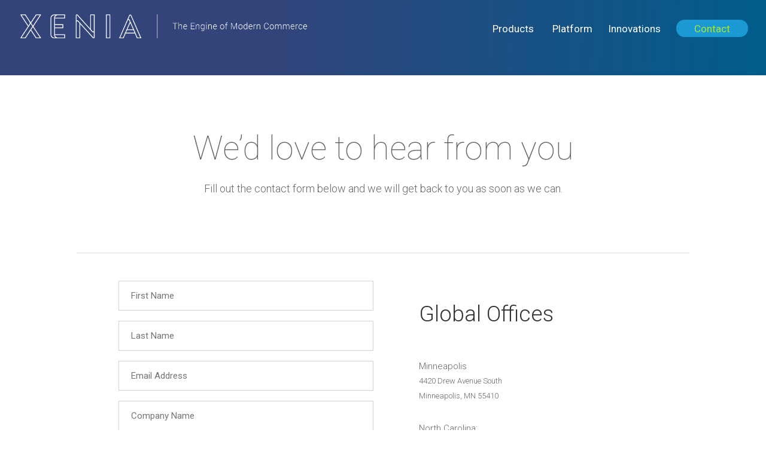

--- FILE ---
content_type: text/html; charset=UTF-8
request_url: https://xeniaretail.com/contact/
body_size: 11346
content:
<!DOCTYPE html>
<html lang="en" prefix="og: http://ogp.me/ns#">
<head>
	<meta charset="UTF-8" />
<meta http-equiv="X-UA-Compatible" content="IE=edge">
	<link rel="pingback" href="https://xeniaretail.com/xmlrpc.php" />

	<script type="text/javascript">
		document.documentElement.className = 'js';
	</script>

	<script>var et_site_url='https://xeniaretail.com';var et_post_id='1335';function et_core_page_resource_fallback(a,b){"undefined"===typeof b&&(b=a.sheet.cssRules&&0===a.sheet.cssRules.length);b&&(a.onerror=null,a.onload=null,a.href?a.href=et_site_url+"/?et_core_page_resource="+a.id+et_post_id:a.src&&(a.src=et_site_url+"/?et_core_page_resource="+a.id+et_post_id))}
</script><title>Contact - Xenia Retail</title>

<!-- This site is optimized with the Yoast SEO plugin v9.7 - https://yoast.com/wordpress/plugins/seo/ -->
<link rel="canonical" href="https://xeniaretail.com/contact/" />
<meta property="og:locale" content="en_US" />
<meta property="og:type" content="article" />
<meta property="og:title" content="Contact - Xenia Retail" />
<meta property="og:url" content="https://xeniaretail.com/contact/" />
<meta property="og:site_name" content="Xenia Retail" />
<meta property="og:image" content="https://xeniaretail.com/wp-content/uploads/2018/03/social-linkedin-1.png" />
<meta property="og:image:secure_url" content="https://xeniaretail.com/wp-content/uploads/2018/03/social-linkedin-1.png" />
<meta name="twitter:card" content="summary" />
<meta name="twitter:title" content="Contact - Xenia Retail" />
<meta name="twitter:image" content="https://xeniaretail.com/wp-content/uploads/2018/03/social-linkedin-1.png" />
<!-- / Yoast SEO plugin. -->

<link rel='dns-prefetch' href='//fonts.googleapis.com' />
<link rel="alternate" type="application/rss+xml" title="Xenia Retail &raquo; Feed" href="https://xeniaretail.com/feed/" />
<link rel="alternate" type="application/rss+xml" title="Xenia Retail &raquo; Comments Feed" href="https://xeniaretail.com/comments/feed/" />
<meta content="Divi v.4.4.4" name="generator"/><style type="text/css">
img.wp-smiley,
img.emoji {
	display: inline !important;
	border: none !important;
	box-shadow: none !important;
	height: 1em !important;
	width: 1em !important;
	margin: 0 .07em !important;
	vertical-align: -0.1em !important;
	background: none !important;
	padding: 0 !important;
}
</style>
	<link rel='stylesheet' id='wp-block-library-css'  href='https://xeniaretail.com/wp-includes/css/dist/block-library/style.min.css?ver=5.4.16' type='text/css' media='all' />
<link rel='stylesheet' id='font-awesome-css'  href='https://xeniaretail.com/wp-content/plugins/contact-widgets/assets/css/font-awesome.min.css?ver=4.7.0' type='text/css' media='all' />
<link rel='stylesheet' id='wp-video-popup-css'  href='https://xeniaretail.com/wp-content/plugins/responsive-youtube-vimeo-popup/assets/css/wp-video-popup.css?ver=2.7' type='text/css' media='all' />
<link rel='stylesheet' id='divi-style-css'  href='https://xeniaretail.com/wp-content/themes/Divi/style.css?ver=4.4.4' type='text/css' media='all' />
<link rel='stylesheet' id='et-builder-googlefonts-cached-css'  href='https://fonts.googleapis.com/css?family=Roboto%3A100%2C100italic%2C300%2C300italic%2Cregular%2Citalic%2C500%2C500italic%2C700%2C700italic%2C900%2C900italic&#038;ver=5.4.16#038;subset=cyrillic,greek,vietnamese,latin,greek-ext,latin-ext,cyrillic-ext' type='text/css' media='all' />
<link rel='stylesheet' id='gforms_reset_css-css'  href='https://xeniaretail.com/wp-content/plugins/gravityforms/css/formreset.min.css?ver=2.1.3' type='text/css' media='all' />
<link rel='stylesheet' id='gforms_formsmain_css-css'  href='https://xeniaretail.com/wp-content/plugins/gravityforms/css/formsmain.min.css?ver=2.1.3' type='text/css' media='all' />
<link rel='stylesheet' id='gforms_ready_class_css-css'  href='https://xeniaretail.com/wp-content/plugins/gravityforms/css/readyclass.min.css?ver=2.1.3' type='text/css' media='all' />
<link rel='stylesheet' id='gforms_browsers_css-css'  href='https://xeniaretail.com/wp-content/plugins/gravityforms/css/browsers.min.css?ver=2.1.3' type='text/css' media='all' />
<link rel='stylesheet' id='dashicons-css'  href='https://xeniaretail.com/wp-includes/css/dashicons.min.css?ver=5.4.16' type='text/css' media='all' />
<script>if (document.location.protocol != "https:") {document.location = document.URL.replace(/^http:/i, "https:");}</script><script type='text/javascript' src='https://xeniaretail.com/wp-includes/js/jquery/jquery.js?ver=1.12.4-wp'></script>
<script type='text/javascript' src='https://xeniaretail.com/wp-includes/js/jquery/jquery-migrate.min.js?ver=1.4.1'></script>
<script type='text/javascript' src='https://xeniaretail.com/wp-content/themes/Divi/core/admin/js/es6-promise.auto.min.js?ver=5.4.16'></script>
<script type='text/javascript'>
/* <![CDATA[ */
var et_core_api_spam_recaptcha = {"site_key":"","page_action":{"action":"contact"}};
/* ]]> */
</script>
<script type='text/javascript' src='https://xeniaretail.com/wp-content/themes/Divi/core/admin/js/recaptcha.js?ver=5.4.16'></script>
<script type='text/javascript' src='https://xeniaretail.com/wp-content/plugins/gravityforms/js/jquery.maskedinput.min.js?ver=2.1.3'></script>
<script type='text/javascript' src='https://xeniaretail.com/wp-content/plugins/gravityforms/js/placeholders.jquery.min.js?ver=2.1.3'></script>
<link rel='https://api.w.org/' href='https://xeniaretail.com/wp-json/' />
<link rel="EditURI" type="application/rsd+xml" title="RSD" href="https://xeniaretail.com/xmlrpc.php?rsd" />
<link rel="wlwmanifest" type="application/wlwmanifest+xml" href="https://xeniaretail.com/wp-includes/wlwmanifest.xml" /> 
<meta name="generator" content="WordPress 5.4.16" />
<link rel='shortlink' href='https://xeniaretail.com/?p=1335' />
<link rel="alternate" type="application/json+oembed" href="https://xeniaretail.com/wp-json/oembed/1.0/embed?url=https%3A%2F%2Fxeniaretail.com%2Fcontact%2F" />
<link rel="alternate" type="text/xml+oembed" href="https://xeniaretail.com/wp-json/oembed/1.0/embed?url=https%3A%2F%2Fxeniaretail.com%2Fcontact%2F&#038;format=xml" />
<meta name="viewport" content="width=device-width, initial-scale=1.0, maximum-scale=1.0, user-scalable=0" /><link rel="shortcut icon" href="https://xeniaretail.com/wp-content/uploads/2016/12/XeniaRetail-1.png" /><script type="text/javascript">
(function($) {
$(document).ready(function() {

$('.et_pb_video_overlay').click(function() {
var iframe = $(this).prev('.et_pb_video_box').find('iframe'),
iframe_src = $(iframe).attr('src');
$(iframe).attr('src', iframe_src + '&autoplay=1');
});
});
})(jQuery);
</script>
<script>
jQuery(function($){
    $('.et_pb_accordion .et_pb_toggle_open').addClass('et_pb_toggle_close').removeClass('et_pb_toggle_open');

    $('.et_pb_accordion .et_pb_toggle').click(function() {
      $this = $(this);
      setTimeout(function(){
         $this.closest('.et_pb_accordion').removeClass('et_pb_accordion_toggling');
      },700);
    });
});
</script>
<script>
jQuery(function($){
  $('.et_pb_toggle_title').click(function(){
    var $toggle = $(this).closest('.et_pb_toggle');
    if (!$toggle.hasClass('et_pb_accordion_toggling')) {
      var $accordion = $toggle.closest('.et_pb_accordion');
      if ($toggle.hasClass('et_pb_toggle_open')) {
        $accordion.addClass('et_pb_accordion_toggling');
        $toggle.find('.et_pb_toggle_content').slideToggle(700, function() { 
          $toggle.removeClass('et_pb_toggle_open').addClass('et_pb_toggle_close'); 
					
        });
      }
      setTimeout(function(){ 
        $accordion.removeClass('et_pb_accordion_toggling'); 
      }, 750);
    }
  });
});
</script>

<!-- BEGIN ExactMetrics v5.3.7 Universal Analytics - https://exactmetrics.com/ -->
<script>
(function(i,s,o,g,r,a,m){i['GoogleAnalyticsObject']=r;i[r]=i[r]||function(){
	(i[r].q=i[r].q||[]).push(arguments)},i[r].l=1*new Date();a=s.createElement(o),
	m=s.getElementsByTagName(o)[0];a.async=1;a.src=g;m.parentNode.insertBefore(a,m)
})(window,document,'script','https://www.google-analytics.com/analytics.js','ga');
  ga('create', 'UA-86172289-1', 'auto');
  ga('send', 'pageview');
</script>
<!-- END ExactMetrics Universal Analytics -->
<link rel="stylesheet" id="et-core-unified-1335-cached-inline-styles" href="https://xeniaretail.com/wp-content/et-cache/1335/et-core-unified-1335-17685517721402.min.css" onerror="et_core_page_resource_fallback(this, true)" onload="et_core_page_resource_fallback(this)" /><style type="text/css" id="wpwox_add_responsive_css">/*-----CSS FROM PLUGIN-----*//*Add Custom CSS Here*/ .platform-intro { font-weight: 100; font-size: 72px; line-height: 1em; } .innovations p {margin-top:0px;} .innovations h2 { font-size: 50px; font-weight: 100; } .innovations h2 .fa { font-size: 20px; font-weight: 100; } .products p { margin-top:0px; } .products h2 { font-size: 50px; font-weight: 100; } .products h2 .fa { font-size: 20px; font-weight: 100; } .benefits p {font-size:1.2em; padding:1% 8% 0 8%;} .overview p {font-size:1.3em;margin-top:30px;} .overview h2 { font-weight: 100; font-size: 60px;} .overview h3 { font-weight: 400; font-size: 16px; color:#1da0d9; text-transform:uppercase;} .benefits h3 { font-size: 18px; background-color: #ae1d6b; color: #ffffff; text-transform: uppercase; padding: 12px 0px 12px 20px; position: relative; margin: 60px 0px 30px 0px; width: 140px;}hr {display: block; height: 1px; border: 0; border-top: 1px solid #1da0d9; margin: 1em 0; padding: 0;} .g-features p {font-size:1.4em;margin-top:30px;} .g-features h2 { font-weight: 100; font-size: 24px;margin-top:30px; line-height:1.2em;} .g-features h3 { font-weight: 400; font-size: 18px; color:#1da0d9;} .g-features h1 {font-size: 60px;font-weight: 100;} .xg-icon {background:url(https://xeniaretail.com/wp-content/uploads/2017/07/xenia-guest-icon.png); padding-left: 70px; background-repeat: no-repeat; background-size: contain; padding-top: 10px; } .xpos-icon {background:url(https://xeniaretail.com/wp-content/uploads/2017/07/xpos-icon.png); padding-left: 100px; background-repeat: no-repeat; background-size: contain; padding-top: 10px; } .mpos-icon {background:url(https://xeniaretail.com/wp-content/uploads/2017/07/mpos-icon.png); padding-left: 100px; background-repeat: no-repeat; background-size: contain; padding-top: 10px; } .cc-icon {background:url(https://xeniaretail.com/wp-content/uploads/2017/08/cloud-cart-icon.png); padding-left: 100px; background-repeat: no-repeat; background-size: contain; padding-top: 10px; } .et_pb_blurb_content p:last-of-type { margin-top: 0px; } .intro {font-size: 21px; line-height: 26px; margin-top: 0px; } .intro-title {text-align: left; font-weight: 100; font-size: 72px; line-height: 1.1em; }/*-----CUSTOM CSS ENDS HERE-----*//*Responsive css starts here*//*-----START OF BREAKPOINT-----*/@media only screen and ( min-width: 767px ) and ( max-width: 980px ) {#MCtex { padding-bottom: 0px !important; position: relative; bottom: 94px; margin-bottom: -230px !important; }#textareahalf {top: 14%; }}/*-----END OF BREAKPOINT-----*//*-----START OF BREAKPOINT-----*/@media only screen and ( min-width: 480px ) and ( max-width: 767px ) {#MCtex {bottom: 74px; margin-bottom: -230px !important;}#MCtex span { font-size: 25px; }.et_pb_slide_1 .et_pb_slide_image {max-width: 50% !important;margin-left: auto !important; } .et_pb_media_alignment_center .et_pb_slide_image { top: 90px; bottom: auto; } #textareahalf { position: relative; top: 150px; left: 5%; padding-left: 20px; max-width: 95%; padding-right: 20px; }.et_pb_slide_3 .et_pb_slide_image {max-width: 90% !important;margin-left: auto !important; }}/*-----END OF BREAKPOINT-----*//*-----START OF BREAKPOINT-----*/@media only screen and ( max-width: 480px ) {#MCtex { bottom: 64px; margin-bottom: -230px !important;} #MCtex span { font-size: 25px; }.et_pb_slide_1 .et_pb_slide_image {max-width: 50% !important;margin-left: auto !important; } .et_pb_media_alignment_center .et_pb_slide_image { top: 90px; bottom: auto; } #textareahalf { position: relative; top: 150px; left: 5%; padding-left: 20px; max-width: 95%; padding-right: 20px; }.et_pb_slide_3 .et_pb_slide_image {max-width: 90% !important;margin-left: auto !important; } h1 {font-size:26px; font-weight:300;} .platform-intro { font-weight: 100; font-size: 36px; line-height: 1em; } ul.gc-features li { color:#ffffff; font-size:24px; font-weight:300;text-align:center; margin:20px 0px; list-style:none; } ul#gc-features { margin-left: 0px;padding:0px; } .feature-intro { text-transform:uppercase; margin-left:0px; font-weight:500; letter-spacing:.1em; font-size:1em; color:#1da0d9; text-align:center;margin-bottom:0px;} .intro {font-size: 16px; line-height: 21px; margin-top: 0px;} .intro-title {text-align: left; font-weight: 100; font-size: 42px; line-height: 1.1em; } .feature-tagline {text-align:center;}}/*-----END OF BREAKPOINT-----*//*-----START OF BREAKPOINT-----*/@media only screen and (min-width:0px ) and (max-width:700px){#MCP {margin-bottom: -20%;} #STW {top: 114px;} .et_pb_section_13 { position: fixed; bottom: -31px; width: 100%; z-index: 5; } .ginput_container.ginput_container_email { width: 195px; margin: auto; } #footer input#input_2_1 { border-top-left-radius: 22px; border-bottom-left-radius: 22px; border-radius: 22px; padding-top: 10px; padding-bottom: 10px; text-align: center; width: 195px; margin: auto; font-size: 11px; } #footer input#gform_submit_button_2 { border-bottom-right-radius: 22px; border-top-right-radius: 22px; border-radius: 22px; padding-top: 10px; float: left; background-color: #791E57; border: none; color: white; padding-top: 11px; padding-bottom: 11px; font-size: 11px; margin-bottom: -20px; margin-top: 7px; float: left; width: 203px; font-weight: 500; bottom: 15px; position: relative; } #footer .gform_footer.top_label { width: 200px; font-weight: 500; height: 41px; bottom: 0px; cursor: crosshair; position: relative; left: 0px; margin: auto; }#Newstext { float: none !important; padding-right: 0px !important; display: none !important;}.etco1 { width: 100%; margin-left: 0%; } .etco2 { width: 100%; margin-left: 0%; } .etco2 p{ text-align: center !important; } .etco2 span{ text-align: center !important; }#Newstext .gform_wrapper {padding-right: 0px; }}/*-----END OF BREAKPOINT-----*//*-----START OF BREAKPOINT-----*/@media only screen and (min-width:0px ) and (max-width:900px){#STs {margin-bottom: -50%;} .innovations p {margin-top:0px;font-size:15px;} .innovations h2 { font-size: 40px; font-weight: 100; } .innovations h2 .fa { font-size:14px; font-weight: 100; } .products p { margin-top:0px; font-size:15px;} .products h2 { font-size: 40px; font-weight: 100; } .products h2 .fa { font-size: 14px; font-weight: 100; } .overview p {font-size:1em;margin-top:30px;} .overview h2 { font-weight: 100; font-size: 40px;} .overview h3 { font-weight: 400; font-size: 14px; color:#1da0d9; text-transform:uppercase;}}/*-----END OF BREAKPOINT-----*//*-----START OF BREAKPOINT-----*/@media only screen and (max-width:600px ){#STs {margin-bottom: -75%;} #S2 span { color: #272727 !important; } #Hbig{ background-size: contain; background-color: #dff1f9 !important; } #textareas h1 {font-size: ;}}/*-----END OF BREAKPOINT-----*//*-----START OF BREAKPOINT-----*/@media only screen and (max-width:1000px ){#map {display: none}}/*-----END OF BREAKPOINT-----*//*-----START OF BREAKPOINT-----*/@media only screen and (max-width:980px ){.et_pb_section { padding: 0px; } .et_pb_row, .et_pb_column .et_pb_row_inner { padding: 0px; }#mobile_menu_slide li { width: 90%;}#menu-item-1380:hover a:before { font-size: 4vw; } #menu-item-1379:hover a:before { font-size: 4vw; } #menu-item-1528:hover a:before { font-size: 4vw; } #menu-item-1378:hover a:before { font-size: 4vw; } #menu-item-1397:hover a:before { font-size: 4vw; } .cta-together a { border-top: 1px solid #1da0d9; background-color: white; padding-top: 3%; width: 70%; text-align: center; position: relative; margin: 0 auto; font-size:.8em; } #footer-2 .et_pb_row .et_pb_column .et_pb_module:last-child { text-align:center;} #footer-2 .fa { margin:0px 10px; font-size: 17px; }}/*-----END OF BREAKPOINT-----*//*-----START OF BREAKPOINT-----*/@media only screen and (min-width:1800px ){#Hfi .et_pb_fullwidth_image_1 { position: relative; bottom: 150px; margin-bottom: -153px; background-color: transparent;}}/*-----END OF BREAKPOINT-----*//*-----START OF BREAKPOINT-----*/@media only screen and (min-width:1500px ){#MCtex {bottom: 139px;}}/*-----END OF BREAKPOINT-----*//*-----START OF BREAKPOINT-----*/@media only screen and (max-width:770px ){#Xmg img { margin-bottom: -283px; }#ImgHead { margin-top: 75px;} #main-header #textareas.fullscreen {top:2%;}}/*-----END OF BREAKPOINT-----*//*-----START OF BREAKPOINT-----*/@media only screen and (max-width:770px ) and (min-width:555px){#plat{margin-bottom: -17%; }#Hfi .et_pb_fullwidth_image_1 { bottom: 60px; margin-bottom: -62px; } .Mac {font-weight: 300; position: relative !important; left: 0 !important; right: 0; top: 405px; width: 217px; max-width: 300px !important; float: left; }#plattext { max-width: 100%; float: left; }#platgraphic { display: none;}.macdd { width: 100%; } .macimg {display: none;}#platimg {padding-left: 20px;}.MacD {padding-left: 20px;}#cartless{padding-bottom: 100px;}}/*-----END OF BREAKPOINT-----*//*-----START OF BREAKPOINT-----*/@media only screen and (max-width:555px ){#plat{margin-bottom: -20%; }#Hfi .et_pb_fullwidth_image_1 { bottom: 40px; margin-bottom: -42px; }#MCP { margin-bottom: -25%; } .Mac { padding-left: 20px; font-weight: 300; position: relative !important; left: 0 !important; right: 0; top: 461px; padding: 5px; width: 160px; max-width: 300px !important; float: left; }#plattext { max-width: 100%; float: left; }#platgraphic { display: none;}.macdd { width: 100%; } .macimg {display: none;}#platimg {padding-left: 20px;}.MacD {padding-left: 20px;}#cartless{padding-bottom: 100px;}}/*-----END OF BREAKPOINT-----*//*-----START OF BREAKPOINT-----*/@media only screen and (max-width:1200px ){div#featur { bottom: 68px; }}/*-----END OF BREAKPOINT-----*//*-----START OF BREAKPOINT-----*/@media only screen and (min-width:480px ) and (max-width:980px){ul#gc-features {margin-left:25px; } ul.gc-features li { color:#ffffff; font-size:42px; font-weight:100; margin:20px 0px; list-style:none; } ul.gc-features li a {color:#ffffff;} ul.gc-features li a:hover { padding-left:10px; -webkit-transition: padding-left 200ms ease-out; -moz-transition: padding-left 200ms ease-out; -o-transition: padding-left 200ms ease-out; transition: padding-left 200ms ease-out; color:#1da0d9; } .feature-intro { text-transform:uppercase; margin-left:45px; font-weight:500; letter-spacing:.2em; font-size:1.1em; color:#1da0d9;margin-bottom:0px; }}/*-----END OF BREAKPOINT-----*//*-----START OF BREAKPOINT-----*/@media only screen and (min-width:900px ) and (max-width:1200px){.innovations p {margin-top:0px; font-size:16px;} .innovations h2 { font-size: 50px; font-weight: 100; } .innovations h2 .fa { font-size:14px; font-weight: 100; } .products p { margin-top:0px; font-size:16px;} .products h2 { font-size: 50px; font-weight: 100; } .products h2 .fa { font-size: 14px; font-weight: 100; }}/*-----END OF BREAKPOINT-----*//*-----START OF BREAKPOINT-----*/@media only screen and (min-width:980px ){.innovation-banner {min-height:500px;}}/*-----END OF BREAKPOINT-----*/</style><noscript><style id="rocket-lazyload-nojs-css">.rll-youtube-player, [data-lazy-src]{display:none !important;}</style></noscript></head>
<body data-rsssl=1 class="page-template-default page page-id-1335 et_pb_button_helper_class et_transparent_nav et_fullwidth_nav et_non_fixed_nav et_show_nav et_primary_nav_dropdown_animation_fade et_secondary_nav_dropdown_animation_fade et_header_style_left et_pb_footer_columns1 et_cover_background et_pb_gutter osx et_pb_gutters3 et_pb_pagebuilder_layout et_no_sidebar et_divi_theme et-db et_minified_js et_minified_css">
	<div id="page-container">

	
	
			<header id="main-header" data-height-onload="66">
			<div class="container clearfix et_menu_container">
							<div class="logo_container">
					<span class="logo_helper"></span>
					<a href="https://xeniaretail.com/">
						<img src="https://xeniaretail.com/wp-content/uploads/2017/01/Xenia-Logo-White.png" alt="Xenia Retail" id="logo" data-height-percentage="45" />
					</a>
				</div>
							<div id="et-top-navigation" data-height="66" data-fixed-height="40">
											<nav id="top-menu-nav">
						<ul id="top-menu" class="nav"><li id="menu-item-4299" class="menu-item menu-item-type-post_type menu-item-object-page menu-item-has-children menu-item-4299"><a href="https://xeniaretail.com/products/">Products</a>
<ul class="sub-menu">
	<li id="menu-item-5250" class="menu-item menu-item-type-post_type menu-item-object-page menu-item-5250"><a href="https://xeniaretail.com/pointofsale/">X-POS</a></li>
	<li id="menu-item-5251" class="menu-item menu-item-type-post_type menu-item-object-page menu-item-5251"><a href="https://xeniaretail.com/mobilepointofsale/">X-Mobile</a></li>
	<li id="menu-item-6398" class="menu-item menu-item-type-post_type menu-item-object-page menu-item-6398"><a href="https://xeniaretail.com/spg/">ScanPayGo</a></li>
</ul>
</li>
<li id="menu-item-4298" class="menu-item menu-item-type-post_type menu-item-object-page menu-item-4298"><a href="https://xeniaretail.com/our-platform/">Platform</a></li>
<li id="menu-item-4300" class="menu-item menu-item-type-post_type menu-item-object-page menu-item-has-children menu-item-4300"><a href="https://xeniaretail.com/innovations/">Innovations</a>
<ul class="sub-menu">
	<li id="menu-item-4674" class="menu-item menu-item-type-custom menu-item-object-custom menu-item-4674"><a href="https://xeniaretail.com/innovations#CartlessShopping">Cartless Shopping</a></li>
	<li id="menu-item-4676" class="menu-item menu-item-type-custom menu-item-object-custom menu-item-4676"><a href="https://xeniaretail.com/innovations#Paystation">PayStation</a></li>
	<li id="menu-item-4677" class="menu-item menu-item-type-custom menu-item-object-custom menu-item-4677"><a href="https://xeniaretail.com/innovations#Townsquare">Townsquare</a></li>
	<li id="menu-item-4678" class="menu-item menu-item-type-custom menu-item-object-custom menu-item-4678"><a href="https://xeniaretail.com/innovations#FittingRoom">Fitting Room</a></li>
</ul>
</li>
<li id="menu-item-4301" class="menu-item menu-item-type-post_type menu-item-object-page current-menu-item page_item page-item-1335 current_page_item menu-item-4301"><a href="https://xeniaretail.com/contact/" aria-current="page">Contact</a></li>
</ul>						</nav>
					
					
					
					
					<div id="et_mobile_nav_menu">
				<div class="mobile_nav closed">
					<span class="select_page">Select Page</span>
					<span class="mobile_menu_bar mobile_menu_bar_toggle"></span>
				</div>
			</div>				</div> <!-- #et-top-navigation -->
			</div> <!-- .container -->
			<div class="et_search_outer">
				<div class="container et_search_form_container">
					<form role="search" method="get" class="et-search-form" action="https://xeniaretail.com/">
					<input type="search" class="et-search-field" placeholder="Search &hellip;" value="" name="s" title="Search for:" />					</form>
					<span class="et_close_search_field"></span>
				</div>
			</div>
		</header> <!-- #main-header -->
			<div id="et-main-area">
	
<div id="main-content">


			
				<article id="post-1335" class="post-1335 page type-page status-publish hentry">

				
					<div class="entry-content">
					<div id="et-boc" class="et-boc">
			
		<div class="et-l et-l--post">
			<div class="et_builder_inner_content et_pb_gutters3">
		<div class="et_pb_section et_pb_section_0 et_section_regular" data-padding="0px|0px|0px|0px" data-padding-tablet="50px|0|50px|0" data-padding-phone="|0px||0px" >
				
				
				
				
					<div class="et_pb_row et_pb_row_0 et_pb_row_fullwidth et_pb_gutters1">
				<div class="et_pb_column et_pb_column_4_4 et_pb_column_0  et_pb_css_mix_blend_mode_passthrough et-last-child et_pb_column_empty">
				
				
				
			</div> <!-- .et_pb_column -->
				
				
			</div> <!-- .et_pb_row -->
				
				
			</div> <!-- .et_pb_section --><div class="et_pb_section et_pb_section_1 et_section_regular" >
				
				
				
				
					<div class="et_pb_row et_pb_row_1">
				<div class="et_pb_column et_pb_column_4_4 et_pb_column_1  et_pb_css_mix_blend_mode_passthrough et-last-child">
				
				
				<div class="et_pb_module et_pb_text et_pb_text_0  et_pb_text_align_left et_pb_bg_layout_light">
				
				
				<div class="et_pb_text_inner"><p style="text-align: center;"><span style="font-size: 56px; font-weight: 200;">We&#8217;d love to hear from you</span></p>
<p style="text-align: center;"><span style="font-size: 18px;">Fill out the contact form below and we will get back to you as soon as we can.</span><u></u><u></u></p></div>
			</div> <!-- .et_pb_text -->
			</div> <!-- .et_pb_column -->
				
				
			</div> <!-- .et_pb_row -->
				
				
			</div> <!-- .et_pb_section --><div class="et_pb_section et_pb_section_2 et_section_regular" >
				
				
				
				
					<div class="et_pb_row et_pb_row_2 et_pb_gutters1">
				<div class="et_pb_column et_pb_column_1_2 et_pb_column_2  et_pb_css_mix_blend_mode_passthrough">
				
				
				<div id="ctact" class="et_pb_module et_pb_text et_pb_text_1 et_animated  et_pb_text_align_left et_pb_bg_layout_light">
				
				
				<div class="et_pb_text_inner">
                <div class='gf_browser_chrome gform_wrapper' id='gform_wrapper_3' ><form method='post' enctype='multipart/form-data'  id='gform_3'  action='/contact/'>
                        <div class='gform_body'><ul id='gform_fields_3' class='gform_fields top_label form_sublabel_below description_below'><li id='field_3_6' class='gfield field_sublabel_below field_description_below gfield_visibility_visible' ><label class='gfield_label' for='input_3_6' ></label><div class='ginput_container ginput_container_text'><input name='input_6' id='input_3_6' type='text' value='' class='large'  tabindex='1'  placeholder='First Name'  aria-invalid="false" /></div></li><li id='field_3_7' class='gfield field_sublabel_below field_description_below gfield_visibility_visible' ><label class='gfield_label' for='input_3_7' ></label><div class='ginput_container ginput_container_text'><input name='input_7' id='input_3_7' type='text' value='' class='large'  tabindex='2'  placeholder='Last Name'  aria-invalid="false" /></div></li><li id='field_3_2' class='gfield field_sublabel_below field_description_below gfield_visibility_visible' ><label class='gfield_label' for='input_3_2' ></label><div class='ginput_container ginput_container_email'>
                            <input name='input_2' id='input_3_2' type='text' value='' class='large' tabindex='3'   placeholder='Email Address'/>
                        </div></li><li id='field_3_5' class='gfield field_sublabel_below field_description_below gfield_visibility_visible' ><label class='gfield_label' for='input_3_5' ></label><div class='ginput_container ginput_container_text'><input name='input_5' id='input_3_5' type='text' value='' class='large'  tabindex='4'  placeholder='Company Name'  aria-invalid="false" /></div></li><li id='field_3_3' class='gfield field_sublabel_below field_description_below gfield_visibility_visible' ><label class='gfield_label' for='input_3_3' ></label><div class='ginput_container ginput_container_phone'><input name='input_3' id='input_3_3' type='text' value='' class='large' tabindex='5'  placeholder='Phone Number'  aria-invalid="false" /></div></li><li id='field_3_4' class='gfield field_sublabel_below field_description_below gfield_visibility_visible' ><label class='gfield_label' for='input_3_4' ></label><div class='ginput_container ginput_container_textarea'><textarea name='input_4' id='input_3_4' class='textarea medium' tabindex='6'  placeholder='Message'  aria-invalid="false"   rows='10' cols='50'></textarea></div></li>
                            </ul></div>
        <div class='gform_footer top_label'> <input type='submit' id='gform_submit_button_3' class='gform_button button' value='CONTACT US' tabindex='7' onclick='if(window["gf_submitting_3"]){return false;}  window["gf_submitting_3"]=true;  ' onkeypress='if( event.keyCode == 13 ){ if(window["gf_submitting_3"]){return false;} window["gf_submitting_3"]=true;  jQuery("#gform_3").trigger("submit",[true]); }' /> 
            <input type='hidden' class='gform_hidden' name='is_submit_3' value='1' />
            <input type='hidden' class='gform_hidden' name='gform_submit' value='3' />
            
            <input type='hidden' class='gform_hidden' name='gform_unique_id' value='' />
            <input type='hidden' class='gform_hidden' name='state_3' value='WyJbXSIsImRjNDY0ODQ2ZmM3M2U3N2Q3OGRmNjcxZGQyZGI1ZDNhIl0=' />
            <input type='hidden' class='gform_hidden' name='gform_target_page_number_3' id='gform_target_page_number_3' value='0' />
            <input type='hidden' class='gform_hidden' name='gform_source_page_number_3' id='gform_source_page_number_3' value='1' />
            <input type='hidden' name='gform_field_values' value='' />
            
        </div>
                        </form>
                        </div><script type='text/javascript'> jQuery(document).bind('gform_post_render', function(event, formId, currentPage){if(formId == 3) {if(typeof Placeholders != 'undefined'){
                        Placeholders.enable();
                    }if(!/(android)/i.test(navigator.userAgent)){jQuery('#input_3_3').mask('(999) 999-9999').bind('keypress', function(e){if(e.which == 13){jQuery(this).blur();} } );}} } );jQuery(document).bind('gform_post_conditional_logic', function(event, formId, fields, isInit){} );</script><script type='text/javascript'> jQuery(document).ready(function(){jQuery(document).trigger('gform_post_render', [3, 1]) } ); </script></div>
			</div> <!-- .et_pb_text -->
			</div> <!-- .et_pb_column --><div class="et_pb_column et_pb_column_1_2 et_pb_column_3  et_pb_css_mix_blend_mode_passthrough et-last-child">
				
				
				<div class="et_pb_module et_pb_text et_pb_text_2 et_animated  et_pb_text_align_left et_pb_bg_layout_light">
				
				
				<div class="et_pb_text_inner"><h1 style="margin-bottom: -24px;"><span style="font-weight: 300; font-size: 37px; line-height: 1.1em;">Global Offices</span></h1>
<p>&nbsp;</p>
<p>Minneapolis<br /><span style="font-size: 13px;">4420 Drew Avenue South<br />Minneapolis, MN 55410</span></p>
<p>North Carolina:<br /><span style="font-size: 13px;">51 Flex Way<br />Youngsville, NC 27596</span></p>
<p>Hyderabad:<br /><span style="font-size: small;">Villa #235, Legend Chimes, Near CBIT X Roads, Gandipet, Hyderabad 5000075</span></p>
<p><span style="font-size: small;"></span></p>
<p><span style="font-size: small;"></span></p></div>
			</div> <!-- .et_pb_text -->
			</div> <!-- .et_pb_column -->
				
				
			</div> <!-- .et_pb_row -->
				
				
			</div> <!-- .et_pb_section --><div class="et_pb_section et_pb_section_4 et_section_regular" >
				
				
				
				
					<div class="et_pb_row et_pb_row_3 et_pb_row_fullwidth et_pb_gutters1">
				<div class="et_pb_column et_pb_column_4_4 et_pb_column_4  et_pb_css_mix_blend_mode_passthrough et-last-child">
				
				
				<div class="et_pb_module et_pb_text et_pb_text_3  et_pb_text_align_left et_pb_bg_layout_light">
				
				
				<div class="et_pb_text_inner"><p style="text-align: center; font-size: 40px; color: white; padding-top: 20px; margin-bottom: -16px; padding-bottom: 0px;">Ready to Get Started?</p>
<p style="text-align: center; color: white; margin-bottom: -7px;">Go Live with a Xenia POC in as little as 45 days with<br />Xenia’s Rapid Deployment Program.</p></div>
			</div> <!-- .et_pb_text --><div class="et_pb_module et_pb_text et_pb_text_4  et_pb_text_align_left et_pb_bg_layout_light">
				
				
				<div class="et_pb_text_inner"><p style="text-align: center; font-size: 18px; color: white; padding-top: 20px; margin-bottom: -16px; padding-bottom: 0px;">Ready to Get Started?</p>
<p style="text-align: center; color: white; margin-bottom: -7px;">Go Live with a Xenia POC in as little as 45 days with<br /><span style="font-size: 15px;">Xenia’s Rapid Deployment Program.</span></p></div>
			</div> <!-- .et_pb_text --><div class="et_pb_button_module_wrapper et_pb_button_0_wrapper et_pb_button_alignment_center et_pb_module ">
				<a class="et_pb_button et_pb_custom_button_icon et_pb_button_0 et_animated et_hover_enabled et_pb_bg_layout_dark" href="mailto:%20info@xeniaretail.com" data-icon="&#x35;">Request Info</a>
			</div><div class="et_pb_module et_pb_text et_pb_text_5  et_pb_text_align_left et_pb_bg_layout_light">
				
				
				<div class="et_pb_text_inner"><p style="text-align: center;"><span style="color: #ffffff;">Or email info@xeniaretail.com</span></p></div>
			</div> <!-- .et_pb_text -->
			</div> <!-- .et_pb_column -->
				
				
			</div> <!-- .et_pb_row -->
				
				
			</div> <!-- .et_pb_section --><div class="et_pb_section et_pb_section_6 et_pb_with_background et_section_regular" >
				
				
				
				
					<div class="et_pb_row et_pb_row_4 et_pb_row_fullwidth">
				<div class="et_pb_column et_pb_column_1_4 et_pb_column_5  et_pb_css_mix_blend_mode_passthrough">
				
				
				<div class="et_pb_module et_pb_text et_pb_text_6  et_pb_text_align_left et_pb_bg_layout_light">
				
				
				<div class="et_pb_text_inner"><p style="margin: 0px; text-align: left; font-weight: 600; padding-bottom: 10px; font-size: 17px;"><span style="color: #333333;"><a style="color: #333333;" href="https://xeniaretail.com/products/">Products</a></span></p></div>
			</div> <!-- .et_pb_text --><div class="et_pb_module et_pb_text et_pb_text_7  et_pb_text_align_left et_pb_bg_layout_light">
				
				
				<div class="et_pb_text_inner"><p style="margin: 0px; text-align: left;"><a href="https://xeniaretail.com/pointofsale"><span style="color: #333333;">X-POS</span></a></p></div>
			</div> <!-- .et_pb_text --><div class="et_pb_module et_pb_text et_pb_text_8  et_pb_text_align_left et_pb_bg_layout_light">
				
				
				<div class="et_pb_text_inner"><p style="margin: 0px; text-align: left;"><span style="color: #333333;"><a style="color: #333333;" href="https://xeniaretail.com/consumerapp">X-Guest</a></span></p></div>
			</div> <!-- .et_pb_text --><div class="et_pb_module et_pb_text et_pb_text_9  et_pb_text_align_left et_pb_bg_layout_light">
				
				
				<div class="et_pb_text_inner"><p style="margin: 0px; text-align: left;"><a href="https://xeniaretail.com/mobilepointofsale"><span style="color: #333333;">X-Mobile</span></a></p></div>
			</div> <!-- .et_pb_text -->
			</div> <!-- .et_pb_column --><div class="et_pb_column et_pb_column_1_4 et_pb_column_6  et_pb_css_mix_blend_mode_passthrough">
				
				
				<div class="et_pb_module et_pb_text et_pb_text_10  et_pb_text_align_left et_pb_bg_layout_light">
				
				
				<div class="et_pb_text_inner"><p style="margin: 0px; text-align: left; font-weight: 600; padding-bottom: 10px; font-size: 17px;"><span style="color: #333333;"><a style="color: #333333;" href="/our-platform">Platform</a></span></p></div>
			</div> <!-- .et_pb_text --><div class="et_pb_module et_pb_text et_pb_text_11  et_pb_text_align_left et_pb_bg_layout_light">
				
				
				<div class="et_pb_text_inner"><p style="margin: 0px; text-align: left;"><a href="https://xeniaretail.com/our-platform"><span style="color: #333333;">MRF</span></a></p></div>
			</div> <!-- .et_pb_text --><div class="et_pb_module et_pb_text et_pb_text_12  et_pb_text_align_left et_pb_bg_layout_light">
				
				
				<div class="et_pb_text_inner"><p style="margin: 0px; text-align: left;"><span style="color: #333333;"><a style="color: #333333;" href="https://xeniaretail.com/our-platform">Microservices</a></span></p></div>
			</div> <!-- .et_pb_text -->
			</div> <!-- .et_pb_column --><div class="et_pb_column et_pb_column_1_4 et_pb_column_7  et_pb_css_mix_blend_mode_passthrough">
				
				
				<div class="et_pb_module et_pb_text et_pb_text_13  et_pb_text_align_left et_pb_bg_layout_light">
				
				
				<div class="et_pb_text_inner"><p style="margin: 0px; text-align: left; font-weight: 600; padding-bottom: 10px; font-size: 17px;"><span style="color: #333333;"><a style="color: #333333;" href="https://xeniaretail.com/innovations/">Innovations</a></span></p></div>
			</div> <!-- .et_pb_text --><div class="et_pb_module et_pb_text et_pb_text_14  et_pb_text_align_left et_pb_bg_layout_light">
				
				
				<div class="et_pb_text_inner"><p style="margin: 0px; text-align: left;"><span style="color: #333333;"><a style="color: #333333;" href="https://xeniaretail.com/innovations#CartlessShopping">Cartless Shopping</a></span></p></div>
			</div> <!-- .et_pb_text --><div class="et_pb_module et_pb_text et_pb_text_15  et_pb_text_align_left et_pb_bg_layout_light">
				
				
				<div class="et_pb_text_inner"><p style="margin: 0px; text-align: left;"><span style="color: #333333;"><a style="color: #333333;" href="https://xeniaretail.com/innovations#Paystation">Paystation</a></span></p></div>
			</div> <!-- .et_pb_text --><div class="et_pb_module et_pb_text et_pb_text_16  et_pb_text_align_left et_pb_bg_layout_light">
				
				
				<div class="et_pb_text_inner"><p style="margin: 0px; text-align: left;"><span style="color: #333333;"><a style="color: #333333;" href="https://xeniaretail.com/innovations#Townsquare">Townsquare</a></span></p></div>
			</div> <!-- .et_pb_text --><div class="et_pb_module et_pb_text et_pb_text_17  et_pb_text_align_left et_pb_bg_layout_light">
				
				
				<div class="et_pb_text_inner"><p style="margin: 0px; text-align: left;"><span style="color: #333333;"><a style="color: #333333;" href="https://xeniaretail.com/innovations#FittingRoom">Fitting Room</a></span></p></div>
			</div> <!-- .et_pb_text -->
			</div> <!-- .et_pb_column --><div class="et_pb_column et_pb_column_1_4 et_pb_column_8  et_pb_css_mix_blend_mode_passthrough et-last-child">
				
				
				<div class="et_pb_module et_pb_text et_pb_text_18  et_pb_text_align_left et_pb_bg_layout_light">
				
				
				<div class="et_pb_text_inner"><p style="margin: 0px; text-align: left; font-weight: 600; padding-bottom: 10px; font-size: 17px;"><span style="color: #333333;"><a style="color: #333333;" href="/contact">Contact</a></span></p></div>
			</div> <!-- .et_pb_text -->
			</div> <!-- .et_pb_column -->
				
				
			</div> <!-- .et_pb_row --><div class="et_pb_row et_pb_row_5 et_pb_row_fullwidth">
				<div class="et_pb_column et_pb_column_1_2 et_pb_column_9  et_pb_css_mix_blend_mode_passthrough">
				
				
				<div class="et_pb_module et_pb_text et_pb_text_19  et_pb_text_align_left et_pb_bg_layout_light">
				
				
				<div class="et_pb_text_inner"><p style="margin: 0px; text-align: left;">Copyright 2019 Xenia Retail. All Rights Reserved. |<span style="color: #333333;"> <a href="/privacy-policy" style="color: #333333;">Privacy Policy</a></span></p></div>
			</div> <!-- .et_pb_text -->
			</div> <!-- .et_pb_column --><div class="et_pb_column et_pb_column_1_2 et_pb_column_10  et_pb_css_mix_blend_mode_passthrough et-last-child">
				
				
				<div class="et_pb_module et_pb_text et_pb_text_20  et_pb_text_align_left et_pb_bg_layout_light">
				
				
				<div class="et_pb_text_inner"><p><a href="https://www.linkedin.com/company/xenia-retail"><img class="alignright wp-image-4043" style="margin-top: -30px;" src="data:image/svg+xml,%3Csvg%20xmlns='http://www.w3.org/2000/svg'%20viewBox='0%200%2046%2023'%3E%3C/svg%3E" alt="" width="46" height="23" data-lazy-src="https://xeniaretail.com/wp-content/uploads/2018/03/social-linkedin-1.png" /><noscript><img class="alignright wp-image-4043" style="margin-top: -30px;" src="https://xeniaretail.com/wp-content/uploads/2018/03/social-linkedin-1.png" alt="" width="46" height="23" /></noscript></a></p></div>
			</div> <!-- .et_pb_text -->
			</div> <!-- .et_pb_column -->
				
				
			</div> <!-- .et_pb_row -->
				
				
			</div> <!-- .et_pb_section -->		</div><!-- .et_builder_inner_content -->
	</div><!-- .et-l -->
	
			
		</div><!-- #et-boc -->
							</div> <!-- .entry-content -->

				
				</article> <!-- .et_pb_post -->

			

</div> <!-- #main-content -->


	<span class="et_pb_scroll_top et-pb-icon"></span>


			<footer id="main-footer">
				

		
				<div id="footer-bottom">
					<div class="container clearfix">
				<div id="footer-info">©2016 XENIARETAIL.COM ALL RIGHTS RESERVED</div>					</div>	<!-- .container -->
				</div>
			</footer> <!-- #main-footer -->
		</div> <!-- #et-main-area -->


	</div> <!-- #page-container -->

		<script type="text/javascript">
				var et_animation_data = [{"class":"et_pb_text_1","style":"slideBottom","repeat":"once","duration":"650ms","delay":"650ms","intensity":"10%","starting_opacity":"0%","speed_curve":"ease-in-out"},{"class":"et_pb_text_2","style":"slideBottom","repeat":"once","duration":"600ms","delay":"150ms","intensity":"10%","starting_opacity":"0%","speed_curve":"ease-in-out"},{"class":"et_pb_button_0","style":"slideBottom","repeat":"once","duration":"650ms","delay":"200ms","intensity":"14%","starting_opacity":"0%","speed_curve":"ease-in-out"}];
			</script>
	<script>
  (function(i,s,o,g,r,a,m){i['GoogleAnalyticsObject']=r;i[r]=i[r]||function(){
  (i[r].q=i[r].q||[]).push(arguments)},i[r].l=1*new Date();a=s.createElement(o),
  m=s.getElementsByTagName(o)[0];a.async=1;a.src=g;m.parentNode.insertBefore(a,m)
  })(window,document,'script','https://www.google-analytics.com/analytics.js','ga');

  ga('create', 'UA-86172289-1', 'auto');
  ga('send', 'pageview');

</script>
<script type='text/javascript' src='https://xeniaretail.com/wp-content/plugins/responsive-youtube-vimeo-popup/assets/js/wp-video-popup.js?ver=2.7'></script>
<script type='text/javascript'>
/* <![CDATA[ */
var DIVI = {"item_count":"%d Item","items_count":"%d Items"};
var et_shortcodes_strings = {"previous":"Previous","next":"Next"};
var et_pb_custom = {"ajaxurl":"https:\/\/xeniaretail.com\/wp-admin\/admin-ajax.php","images_uri":"https:\/\/xeniaretail.com\/wp-content\/themes\/Divi\/images","builder_images_uri":"https:\/\/xeniaretail.com\/wp-content\/themes\/Divi\/includes\/builder\/images","et_frontend_nonce":"c4e72a39cf","subscription_failed":"Please, check the fields below to make sure you entered the correct information.","et_ab_log_nonce":"469df16e24","fill_message":"Please, fill in the following fields:","contact_error_message":"Please, fix the following errors:","invalid":"Invalid email","captcha":"Captcha","prev":"Prev","previous":"Previous","next":"Next","wrong_captcha":"You entered the wrong number in captcha.","wrong_checkbox":"Checkbox","ignore_waypoints":"no","is_divi_theme_used":"1","widget_search_selector":".widget_search","ab_tests":[],"is_ab_testing_active":"","page_id":"1335","unique_test_id":"","ab_bounce_rate":"5","is_cache_plugin_active":"yes","is_shortcode_tracking":"","tinymce_uri":""}; var et_frontend_scripts = {"builderCssContainerPrefix":"#et-boc","builderCssLayoutPrefix":"#et-boc .et-l"};
var et_pb_box_shadow_elements = [];
var et_pb_motion_elements = {"desktop":[],"tablet":[],"phone":[]};
/* ]]> */
</script>
<script type='text/javascript' src='https://xeniaretail.com/wp-content/themes/Divi/js/custom.unified.js?ver=4.4.4'></script>
<script type='text/javascript' src='https://xeniaretail.com/wp-content/themes/Divi/core/admin/js/common.js?ver=4.4.4'></script>
<script type='text/javascript' src='https://xeniaretail.com/wp-includes/js/wp-embed.min.js?ver=5.4.16'></script>
<script>window.lazyLoadOptions={elements_selector:"img[data-lazy-src],.rocket-lazyload,iframe[data-lazy-src]",data_src:"lazy-src",data_srcset:"lazy-srcset",data_sizes:"lazy-sizes",class_loading:"lazyloading",class_loaded:"lazyloaded",threshold:300,callback_loaded:function(element){if(element.tagName==="IFRAME"&&element.dataset.rocketLazyload=="fitvidscompatible"){if(element.classList.contains("lazyloaded")){if(typeof window.jQuery!="undefined"){if(jQuery.fn.fitVids){jQuery(element).parent().fitVids()}}}}}};window.addEventListener('LazyLoad::Initialized',function(e){var lazyLoadInstance=e.detail.instance;if(window.MutationObserver){var observer=new MutationObserver(function(mutations){var image_count=0;var iframe_count=0;var rocketlazy_count=0;mutations.forEach(function(mutation){for(i=0;i<mutation.addedNodes.length;i++){if(typeof mutation.addedNodes[i].getElementsByTagName!=='function'){return}
if(typeof mutation.addedNodes[i].getElementsByClassName!=='function'){return}
images=mutation.addedNodes[i].getElementsByTagName('img');is_image=mutation.addedNodes[i].tagName=="IMG";iframes=mutation.addedNodes[i].getElementsByTagName('iframe');is_iframe=mutation.addedNodes[i].tagName=="IFRAME";rocket_lazy=mutation.addedNodes[i].getElementsByClassName('rocket-lazyload');image_count+=images.length;iframe_count+=iframes.length;rocketlazy_count+=rocket_lazy.length;if(is_image){image_count+=1}
if(is_iframe){iframe_count+=1}}});if(image_count>0||iframe_count>0||rocketlazy_count>0){lazyLoadInstance.update()}});var b=document.getElementsByTagName("body")[0];var config={childList:!0,subtree:!0};observer.observe(b,config)}},!1)</script><script data-no-minify="1" async src="https://xeniaretail.com/wp-content/plugins/wp-rocket/assets/js/lazyload/12.0/lazyload.min.js"></script></body>
</html>

<!-- This website is like a Rocket, isn't it? Performance optimized by WP Rocket. Learn more: https://wp-rocket.me - Debug: cached@1768765212 -->

--- FILE ---
content_type: text/css; charset=utf-8
request_url: https://xeniaretail.com/wp-content/et-cache/1335/et-core-unified-1335-17685517721402.min.css
body_size: 6447
content:
body,.et_pb_column_1_2 .et_quote_content blockquote cite,.et_pb_column_1_2 .et_link_content a.et_link_main_url,.et_pb_column_1_3 .et_quote_content blockquote cite,.et_pb_column_3_8 .et_quote_content blockquote cite,.et_pb_column_1_4 .et_quote_content blockquote cite,.et_pb_blog_grid .et_quote_content blockquote cite,.et_pb_column_1_3 .et_link_content a.et_link_main_url,.et_pb_column_3_8 .et_link_content a.et_link_main_url,.et_pb_column_1_4 .et_link_content a.et_link_main_url,.et_pb_blog_grid .et_link_content a.et_link_main_url,body .et_pb_bg_layout_light .et_pb_post p,body .et_pb_bg_layout_dark .et_pb_post p{font-size:15px}.et_pb_slide_content,.et_pb_best_value{font-size:17px}#main-header,#main-header .nav li ul,.et-search-form,#main-header .et_mobile_menu{background-color:rgba(29,160,217,0)}#main-header .nav li ul{background-color:rgba(0,0,0,0.52)}.et_header_style_centered .mobile_nav .select_page,.et_header_style_split .mobile_nav .select_page,.et_nav_text_color_light #top-menu>li>a,.et_nav_text_color_dark #top-menu>li>a,#top-menu a,.et_mobile_menu li a,.et_nav_text_color_light .et_mobile_menu li a,.et_nav_text_color_dark .et_mobile_menu li a,#et_search_icon:before,.et_search_form_container input,span.et_close_search_field:after,#et-top-navigation .et-cart-info{color:#ffffff}.et_search_form_container input::-moz-placeholder{color:#ffffff}.et_search_form_container input::-webkit-input-placeholder{color:#ffffff}.et_search_form_container input:-ms-input-placeholder{color:#ffffff}#top-menu li a{font-size:17px}body.et_vertical_nav .container.et_search_form_container .et-search-form input{font-size:17px!important}#top-menu li.current-menu-ancestor>a,#top-menu li.current-menu-item>a,.et_color_scheme_red #top-menu li.current-menu-ancestor>a,.et_color_scheme_red #top-menu li.current-menu-item>a,.et_color_scheme_pink #top-menu li.current-menu-ancestor>a,.et_color_scheme_pink #top-menu li.current-menu-item>a,.et_color_scheme_orange #top-menu li.current-menu-ancestor>a,.et_color_scheme_orange #top-menu li.current-menu-item>a,.et_color_scheme_green #top-menu li.current-menu-ancestor>a,.et_color_scheme_green #top-menu li.current-menu-item>a{color:#a8e638}#main-footer{background-color:#231f20}#footer-widgets .footer-widget a,#footer-widgets .footer-widget li a,#footer-widgets .footer-widget li a:hover{color:#ffffff}.footer-widget{color:#ffffff}#footer-widgets .footer-widget li:before{top:9.75px}#footer-info,#footer-info a{color:#565656}#footer-info{font-size:18px}#footer-bottom .et-social-icon a{font-size:18px}#footer-bottom .et-social-icon a{color:#ffffff}#main-header{box-shadow:none}.et-fixed-header#main-header{box-shadow:none!important}.et_slide_in_menu_container,.et_slide_in_menu_container .et-search-field{letter-spacing:px}.et_slide_in_menu_container .et-search-field::-moz-placeholder{letter-spacing:px}.et_slide_in_menu_container .et-search-field::-webkit-input-placeholder{letter-spacing:px}.et_slide_in_menu_container .et-search-field:-ms-input-placeholder{letter-spacing:px}@media only screen and (min-width:981px){#logo{max-height:45%}.et_pb_svg_logo #logo{height:45%}.et_header_style_centered.et_hide_primary_logo #main-header:not(.et-fixed-header) .logo_container,.et_header_style_centered.et_hide_fixed_logo #main-header.et-fixed-header .logo_container{height:11.88px}.et-fixed-header #top-menu a,.et-fixed-header #et_search_icon:before,.et-fixed-header #et_top_search .et-search-form input,.et-fixed-header .et_search_form_container input,.et-fixed-header .et_close_search_field:after,.et-fixed-header #et-top-navigation .et-cart-info{color:#ffffff!important}.et-fixed-header .et_search_form_container input::-moz-placeholder{color:#ffffff!important}.et-fixed-header .et_search_form_container input::-webkit-input-placeholder{color:#ffffff!important}.et-fixed-header .et_search_form_container input:-ms-input-placeholder{color:#ffffff!important}.et-fixed-header #top-menu li.current-menu-ancestor>a,.et-fixed-header #top-menu li.current-menu-item>a{color:#a8e638!important}}@media only screen and (min-width:1350px){.et_pb_row{padding:27px 0}.et_pb_section{padding:54px 0}.single.et_pb_pagebuilder_layout.et_full_width_page .et_post_meta_wrapper{padding-top:81px}.et_pb_fullwidth_section{padding:0}}	h1,h2,h3,h4,h5,h6{font-family:'Roboto',Helvetica,Arial,Lucida,sans-serif}body,input,textarea,select{font-family:'Roboto',Helvetica,Arial,Lucida,sans-serif}#main-header,#et-top-navigation{font-family:'Roboto',Helvetica,Arial,Lucida,sans-serif}.et_mobile_menu ul.sub-menu{background-color:#1f1f1f00!important;padding-top:5px!important}a.st_tab.st_tab_active{text-decoration:underline!important;height:50px!important}@media only screen and (max-width:980px){.st_tabs{display:none!important}}.et_mobile_menu #menu-item-4299:hover{border:none!important}.page-id-5886 ul#top-menu a{color:#333333}.page-id-5886 li#menu-item-4301 a{color:white!important}.page-id-3265 img#logo{content:url(https://xeniaretail.com/wp-content/uploads/2017/02/XeniaBlankB.png)}.et_mobile_menu #menu-item-4299:hover{border:none!important}.page-id-5886 img#logo{content:url(https://xeniaretail.com/wp-content/uploads/2017/02/XeniaBlankB.png)}.homebtn a{background-color:#1b99d3;width:200px;padding:5px 29px;border-radius:20px;color:white!important}.et_pb_blurb_description{font-weight:300}.homebtn a:hover{background-color:#ae1d6b}.et_mobile_menu #menu-item-4300:hover{border:none!important}.et_mobile_menu a{padding:0px!important;font-size:17px!important;font-weight:400!important}@media only screen and (max-width:550px){#Whyxenia{background-image:none;width:100%!important;margin:0px}}@media only screen and (max-width:550px){.et_pb_section_0{height:530px!important}}@media only screen and (max-width:550px){.et_pb_row{max-width:100%!important;width:100%!important;border:none!important;padding-left:25px!important;padding-right:25px!important}}@media only screen and (max-width:550px){.logo_container{background-image:linear-gradient(93deg,#32447a 35%,#005c8c 100%)!important}}@media only screen and (max-width:550px){span.scroll-down.et-pb-icon{display:none}}h1{font-weight:300}#post-5420{background:url(https://xeniaretail.com/wp-content/uploads/2018/06/top-retail-trends-1b.jpg);background-size:cover}#post-5418{background:url(https://xeniaretail.com/wp-content/uploads/2018/06/top-retial-trends-3b.jpg);background-size:cover}#post-4195{background:url(https://xeniaretail.com/wp-content/uploads/2018/06/top-retail-trends-2b.jpg);background-size:cover}#post-5422{background:linear-gradient(to bottom,rgba(19,136,190,0.75),rgba(19,136,190,0.75)),url(https://xeniaretail.com/wp-content/uploads/2018/06/App2b.jpg);background-size:cover}#post-5517{background:url(https://xeniaretail.com/wp-content/uploads/2018/06/App2b.jpg);background-size:cover}#post-5426{background:url(https://xeniaretail.com/wp-content/uploads/2018/06/top-retial-trends-3b.jpg)!important;background-size:cover}#post-5424{background:url(https://xeniaretail.com/wp-content/uploads/2018/06/Purpleb.jpg)!important;background-size:cover}#post-4147{background:url(https://xeniaretail.com/wp-content/uploads/2018/06/Tb.jpg)!important;background-size:cover!important}.category-our-2-cents p.post-meta{width:87px;background-color:#ae1d6b;padding:5px 11px 3px;border-radius:15px}.category-resource p.post-meta{width:72px;background-color:#71a514;padding:5px 11px 3px;border-radius:15px}.category-case-study p.post-meta{width:83px;background-color:#1b99d3;padding:5px 11px 3px;border-radius:15px}.category-what-were-reading p.post-meta{width:133px;background-color:grey;padding:5px 11px 3px;border-radius:15px}#menu-item-4299:hover{background-color:transparent;padding-bottom:3px;border-bottom:1px solid #1d9ed8;padding-left:15px;margin-left:-15px;padding-top:8px;margin-top:-15px}article.status-publish{display:flex;flex-direction:column}article .status-publish .post-meta{order:1}article .status-publish .post-content{display:none}input#input_3_7{padding-left:20px}article .status-publish{border-left:none!important;border-right:none!important;border-top:none!important;padding:19px;height:245px!important;word-wrap:break-word;margin-bottom:15px!important;border-bottom:1px solid #d8d8d8;background-color:#21366f!important}article .status-publish p{color:white!important;line-height:17px;font-size:12px!important}article .status-publish h2{color:white!important;font-size:30px;order:2;padding-top:0px;line-height:31px;font-weight:300}article .status-publish a{color:white!important}h2.entry-title{font-weight:400;padding-bottom:0px}.post-content{padding-bottom:20px}#ctact.et_pb_module.et_pb_text.et_pb_text_1.et_animated.et_pb_bg_layout_light.et_pb_text_align_left.slideBottom{background-color:#f7f7f7;border:1px solid #dfdfdf;padding:14px 0px 14px 17px!important}.gform_footer.top_label{width:100%!important;padding-right:14px!important}.gform_footer.top_label:hover{width:100%!important;padding-right:14px!important}input#gform_submit_button_3{width:100%!important}input#gform_submit_button_6{width:100%!important}article .et_pb_image_container{margin-bottom:-10px}.et_pb_salvattore_content .column{margin-right:15px!important;width:32%!important}#menu-item-4299 a:after{display:none}#menu-item-4299{padding-right:7px!important}.et_pb_section.et_pb_section_0.et_pb_with_background.et_pb_section_parallax.et_section_regular.et_pb_section_first{overflow:visible}@media only screen and (max-width:700px) and (min-width:0px){.ginput_container.ginput_container_email{width:100%!important}}#main-header,#main-header .nav li ul,.et-search-form,#main-header{background-color:transparent}ul.sub-menu{background-color:#1f1f1fd4!important;border-top:none!important;margin-top:0px;padding-top:16px!important;left:0px;padding-bottom:10px!important;top:30px;width:165px!important}ul.sub-menu a:hover{color:#1b99d3!important}li#menu-item-4301:hover{background-color:#ae1d6b}ul.sub-menu a{color:white!important;font-size:15px!important;padding:0px 0px 0px 15px!important;width:165px!important}#menu-item-4300:hover{background-color:transparent;padding-bottom:3px;border-bottom:1px solid #1d9ed8;padding-left:15px;margin-left:-15px;padding-top:8px;margin-top:-15px}#menu-item-4300 a:after{display:none!important}#menu-item-4301 a:hover{color:white!important}#menu-item-4301:hover a{color:white!important}#menu-item-4300{padding-right:2px!important}.et_pb_main_blurb_image{text-align:left;padding:0px;margin:0px;font-size:50px;float:left;padding-right:106%!important;margin-bottom:-15px;margin-left:-15px}.sub-menu li{padding:0px!important}@media only screen and (max-width:600px){span.scroll-down.et-pb-icon{top:-50px;position:relative}}#textareasb{display:none!important}@media only screen and (max-width:600px){#textareas{top:0px!important;padding-right:20px!important}}@media only screen and (max-width:950px){#gc-features li a{font-size:42px;padding-bottom:20px;line-height:40px}}@media only screen and (max-width:980px){#logo{content:url("https://xeniaretail.com/wp-content/uploads/2018/04/Xenia-Logo-Whitesmall.png");padding-left:25px}}li#menu-item-4301{background-color:#1b99d3;padding:8px 30px 4px 30px!important;border-radius:17px}@media only screen and (max-width:980px){#menu-item-4301{border:0px!important;padding-left:17px;background-color:#2d9dea;}}@media only screen and (max-width:980px){li#menu-item-4301 a{padding-left:7px}}span.mobile_menu_bar.mobile_menu_bar_toggle{padding-right:25px}#mobile_menu{background-color:#00000082!important}.container.clearfix.et_menu_container{width:100%}.gform_wrapper .top_label .gfield_label{display:none}.insideframe .wpcu-front-box{border:1px solid grey}.insideframe .wpcu-front-box.top{border-bottom:0px!important}.insideframe .insideframe .wpcu-front-box.bottom{border-top:0px}span.img_cropper{margin-right:0px!important}span.title{margin-left:10px}.wpcu-front-box.bottom a span{margin-left:10px;width:89%!important}.et_post_meta_wrapper{display:none}.et_pb_post{margin-bottom:0px!important;padding-bottom:0px!important}div#left-area{padding-bottom:0px!important}li{font-weight:400}strong{font-weight:400}input{border-radius:3px!important;border-color:#d2d2d2!important}.gform_wrapper{margin:0px 0}.gform_wrapper input{height:50px;margin-bottom:9px;border-radius:0px!important}.gfield_label{font-weight:400!important}.ginput_container input#input_3_3{border-radius:3px!important}textarea#input_3_4{border-radius:3px!important;border-color:#d2d2d2}.fa{display:none}body.page-id-3489{overflow-y:scroll}body{overflow-y:visible!important}.et_pb_toggle{border:none}.et_pb_accordion .et_pb_toggle_title:before,.et_pb_toggle .et_pb_toggle_title:before{display:none}span#lower{display:none;font-size:15px;padding-top:4px;margin-bottom:-30px;text-transform:uppercase;font-weight:300}p.feature-intro{font-size:25px;padding:0px;margin:0px}ul.gc-features li a:hover>#lower{display:block!important}.et_pb_portfolio_grid .et_pb_portfolio_item{width:47.25%!important}.et_pb_portfolio_grid .et_pb_portfolio_item:nth-child(2n){margin-right:0}#textareas a{color:white}#textareas a:hover{color:#2ea3f2}p{font-weight:300;margin:15px 0px;font-size:15px;line-height:1.6em}#textareasb a{color:white}#textareasb a:hover{color:#2ea3f2}.macdd{width:60%;float:left}.macimg{float:left;width:35%;margin-left:50px}#platimg{position:absolute;top:20%;left:5%;max-width:90%}#plattext{max-width:30%;float:left}#platgraphic{float:left;width:60%;margin-left:60px}.Mac:hover~#platimg{display:none}div#et-main-area{position:absolute;top:0;width:100%}.et_pb_container.clearfix{overflow:auto}#textareas{position:absolute;padding-top:100px;top:22%;left:5%;max-width:700px;padding-bottom:60px;padding-right:32px;padding-left:20px}#textareahalf{position:absolute;top:26%;left:48%;max-width:600px;padding-bottom:60px;padding-right:32px;padding-left:20px}.et_pb_fullscreen_menu_opened .et_mobile_menu li:nth-child(6){-webkit-transition-delay:0s;transition-delay:0s}.nav li li a,.et_mobile_menu li a{-webkit-transition:all 0s ease-in-out;-moz-transition:all 0s ease-in-out;transition:all 0s ease-in-out}#menu-item-1400{position:absolute;bottom:10%}#menu-item-1400 a{font-size:16px!important;position:absolute;width:300px}#mobile_menu_slide li{text-align:left;margin-left:36px}#mobile_menu_slide a{font-size:45px;line-height:45px;font-family:'Roboto';font-weight:300}.nav ul li a:hover,.et_mobile_menu li a:hover{opacity:1}#menu-item-1378 a:before{content:"The Work"}#menu-item-1378:hover a:before{content:"The Work";color:#24b1ef}#menu-item-1379 a:before{content:"About Us"}#menu-item-1379:hover a:before{content:"About Us";color:#24b1ef}#menu-item-1397 a:before{content:"Contact Us"}#menu-item-1397:hover a:before{content:"Contact Us";color:#24b1ef}#menu-item-1380 a:before{content:"About You"}#menu-item-1380:hover a:before{content:"About You";color:#24b1ef}#menu-item-1528 a:before{content:"Our Platform"}#menu-item-1528:hover a:before{content:"Our Platform";color:#24b1ef}li#menu-item-1380:hover a{color:#24b1ef;transition:none}#main-footer{display:none}#topmenu{position:absolute;top:24px;right:27px;z-index:5}#toplogo{position:absolute;top:24px;left:36px;z-index:5;max-width:500px}.et_pb_container.clearfix{z-index:3}.et-pb-active-slide .et_pb_slide_description{animation-name:none}.et-pb-active-slide .et_pb_slide_image,.et-pb-active-slide .et_pb_slide_video{animation-name:none}.Mac{font-weight:300}.MacD{display:none;position:absolute;top:20%;left:5%;max-width:80%}.Mac:hover+.MacD{display:block}.Mac:hover p{font-weight:400}.et_pb_slide_content{color:#4b4b4b}.et_pb_bg_layout_dark .et_pb_slide_description{text-shadow:none}#Plax.et_pb_section_parallax,.et_pb_slider_parallax{overflow:visible}#gform_confirmation_message_2{color:white;font-size:13px;padding-top:5px;background-color:#791E57;padding:15px;position:relative;border-radius:22px}#gform_confirmation_wrapper_3{color:white;font-size:17px;text-align:center}#footer-bottom .container{position:relative;width:80%;width:89%;max-width:89%;margin:auto}#Newstext{pointer-events:visible}#Newstext .gform_wrapper{margin:16px 0;max-width:100%;padding-right:200px}div#footer{pointer-events:none}body{overflow:hidden}li#field_2_1{padding-right:16px}.arve-wrapper.arve-hover-effect-zoom[data-arve-mode^="lazyload"]:hover .arve-thumbnail{-webkit-transform:scale(1)!important;-ms-transform:scale(1)!important}div#video-5bhzhLAwCUo{margin-bottom:0px}.et_pb_slider:hover .et-pb-arrow-prev{left:0px;opacity:1}.et_pb_video .et_pb_video_overlay_hover:hover{background:rgba(0,0,0,0)}.et-pb-arrow-next:before{color:#21a2da}.et_pb_slider:hover .et-pb-arrow-next,.et_mobile_device .et-pb-arrow-next{right:0px;opacity:1}.et-pb-arrow-prev:before{color:#21a2da}.fp-ratio{padding-top:57%!important}div#fp583dee7f649f2{margin-bottom:-11px!important}#Xmg img{margin-bottom:-353px}#STW img{margin-bottom:-150px}#top-menu a{text-decoration:none;-webkit-transition:none;-moz-transition:none;transition:none}#top-menu a:hover{color:#03b0ff;transition:none}#top-menu-nav>ul>li>a:hover,#et-secondary-menu>ul>li>a:hover,#et-info-email:hover,.et-social-icons a:hover{opacity:1!important;-webkit-transition:none;-moz-transition:all 0.4s ease-in-out;transition:none}.mobile_menu_bar:before{color:white}.et-pb-controllers .et-pb-active-control{background-color:#1da0d9!important}.et-pb-controllers a{background-color:rgb(183,234,255)}.et-pb-controllers{bottom:15px}.et-pb-moved-slide{padding:0px;margin:0px}.et-pb-active-slide{margin:0px;padding:0px}.etco2{width:44.5%;float:left;margin-left:5.5%;text-shadow:none!important}.etco1{width:44.5%;float:left;margin-left:5.5%;text-shadow:none!important}#featur .et_pb_slide_description{padding:0% 0%!important}.et_pb_slider_fullwidth_off .et_pb_container{width:100%!important;max-width:100%!important}.et_pb_slide.et_pb_bg_layout_dark.et_pb_media_alignment_center.et_pb_slide_0.et-pb-active-slide{padding:0px!important;width:100%!important}#main-footer{background-color:#000000!important;height:73px!important}.et_pb_slide_description,.et_pb_slider_fullwidth_off .et_pb_slide_description{padding:8% 8%!important}.et_pb_module.et_pb_slider.et_pb_slider_fullwidth_off.et_pb_slider_no_pagination.et_pb_slider_no_shadow.et_pb_slider_0.et_pb_bg_layout_dark{padding:0px}#footer input#input_2_1{border-top-left-radius:22px;border-bottom-left-radius:22px;padding-top:10px;padding-bottom:10px;text-align:center;height:41px;width:250px}#footer input#gform_submit_button_2{border-bottom-right-radius:22px;border-top-right-radius:22px;padding-top:10px;float:left;font-family:'Roboto';background-color:#791E57;border:1px solid grey;color:white;padding-top:11px;padding-bottom:11px;height:42px;font-size:14px;margin-bottom:-20px;float:left;width:250px;font-weight:500;bottom:16px;position:relative}#footer .gform_wrapper form{text-align:left;max-width:100%;height:20px}#footer .gform_footer.top_label{width:250px;font-weight:500;height:41px;bottom:42px;cursor:crosshair;position:relative;left:249px;margin:0px}input#gform_submit_button_3{border-radius:22px;padding-top:10px;font-family:'Roboto';background-color:#17a0da;border:none;color:white;padding-top:11px;padding-bottom:11px;font-size:14px;width:250px;font-weight:500}input#gform_submit_button_6{border-radius:22px;padding-top:10px;font-family:'Roboto';background-color:#17a0da;border:none;color:white;padding-top:11px;padding-bottom:11px;font-size:14px;width:250px;font-weight:500}input#gform_submit_button_3:hover{border-radius:22px;padding-top:10px;font-family:'Roboto';background-color:#ae1d6b;border:none;color:#ffffff;padding-top:11px;padding-bottom:11px;font-size:14px;width:250px;font-weight:500;cursor:pointer}input#gform_submit_button_6:hover{border-radius:22px;padding-top:10px;font-family:'Roboto';background-color:#ae1d6b;border:none;color:#ffffff;padding-top:11px;padding-bottom:11px;font-size:14px;width:250px;font-weight:500;cursor:pointer}.gform_footer.top_label{width:230px;margin:0px}textarea#input_3_4{border-radius:10px;padding-left:20px}input#input_3_5{border-radius:22px;padding-left:20px}input#input_3_2{border-radius:22px;padding-left:20px}input#input_3_6{border-radius:22px;padding-left:20px}input#input_3_1_3{border-radius:22px;padding-left:20px}input#input_3_1_6{border-radius:22px;padding-left:20px}input#input_3_3{border-radius:22px!important;padding-left:20px}#ImgHead .et_parallax_bg{background-size:contain!important}.popup-title{color:#ffffff;font-weight:300;text-align:center!important}.popup-header{text-align:center!important}span#input_1_1_6_container{padding-top:0px;padding-right:24px}input#gform_submit_button_1{background-color:#1b78cc;border:none;color:white;font-family:'Roboto';padding:10px;padding-top:5px;padding-bottom:5px}.sticky-popup .popup-header{background-color:#dd3333;background-color:#7c0055!important}#page-container{padding-top:0px!important;margin-top:-2px!important}#main-header{border-bottom:none!important}#top-menu-nav li a{padding-bottom:3px!important}#top-menu li{display:inline-block;padding-right:22px;font-size:14px;padding-bottom:19px}li#menu-item-4298{padding-bottom:30px!important}#top-menu li a{font-weight:400}.sub-menu a{color:#0e72c3!important}.et-fixed-header #top-menu li{padding-bottom:20px}#main-header.et-fixed-header{background-color:#1DA0D9!important}header#main-header{box-shadow:none}#main-header{border-bottom:2px solid grey}.et_pb_row.et_pb_row_2.et_pb_equal_columns.et_pb_gutters2.et_pb_row_fullwidth{overflow:visible}.page-id-96 .et_pb_column.et_pb_column_1_3.et_pb_column_4:hover{box-shadow:0 1px 15px rgba(0,0,0,.35)}.page-id-96 .et_pb_column.et_pb_column_1_3.et_pb_column_3:hover{box-shadow:0 1px 15px rgba(0,0,0,.35)}.page-id-96 .et_pb_column.et_pb_column_1_3.et_pb_column_5:hover{box-shadow:0 1px 15px rgba(0,0,0,.35)}body .gform_wrapper .top_label div.ginput_container{margin-top:0px}body .gform_wrapper ul li.gfield{margin-top:8px;padding-top:0}a.main-link{font-size:.9em;font-weight:600;text-transform:none;color:#ae1d6b;letter-spacing:.02em}a.main-link .fa{font-size:1.2em;margin-left:10px}div.doublelink{margin-top:30px}.vr{width:1px;border:1px solid #bababa;margin:0px 20px;top:-2px;position:relative;font-size:.5em}ul.gc-features li{color:#ffffff;font-size:68px;font-weight:100;margin:45px 0px;list-style:none}ul.gc-features li a{font-size:55px;color:#ffffff}ul.gc-features li a:hover{padding-left:20px;-webkit-transition:padding-left 200ms ease-out;-moz-transition:padding-left 200ms ease-out;-o-transition:padding-left 200ms ease-out;transition:padding-left 200ms ease-out;color:#1da0d9}ul.microservices{margin-top:10px}ul.microservices li{list-style:none;padding:5px 0px;font-weight:400}.cta-together a{border-top:1px solid #29a0d7;background-color:white;padding-top:3%;width:43%;text-align:center;position:relative;margin:0 auto;font-size:1.6em;color:#333333}.cta-together .fa{font-size:1em;padding-left:20px;color:#ae1d6b}.cta-together a:hover{padding-left:20px;-webkit-transition:padding-left 200ms ease-out;-moz-transition:padding-left 200ms ease-out;-o-transition:padding-left 200ms ease-out;transition:padding-left 200ms ease-out;color:#1da0d9}#footer-2 p{font-size:13px;color:#959595;font-weight:400;margin:0px}#footer-2 img{width:140px}#footer-2 .fa{margin-left:20px;font-size:17px}.innovations p{margin-top:0px}.innovations h2{font-size:50px;font-weight:100}.innovations h2 .fa{font-size:20px;font-weight:100}.innovations h2 a:hover{-webkit-transition:padding-left 200ms ease-out;-moz-transition:padding-left 200ms ease-out;-o-transition:padding-left 200ms ease-out;transition:padding-left 200ms ease-out;color:#1da0d9}.products p{margin-top:0px}.products h2{font-size:50px;font-weight:100}.products h2 a:hover{-webkit-transition:padding-left 200ms ease-out;-moz-transition:padding-left 200ms ease-out;-o-transition:padding-left 200ms ease-out;transition:padding-left 200ms ease-out;color:#1da0d9}.products h2 .fa{font-size:20px;font-weight:100}ul.x{list-style-type:none;font-size:16px;font-weight:400;padding:0px 18px}ul.x li{margin-bottom:30px;padding:0px 0px 0px 18px;line-height:1.4em}ul.x li:first-child{border-left:3px solid #1da0d9}.et_pb_main_blurb_image{text-align:left;padding:0px;margin:0px;font-size:50px;margin-bottom:-15px;margin-left:-15px}.et-pb-icon{font-size:60px}.feature-tagline{margin-top:0px;margin-bottom:60px}#footer-2 a{color:#666666}#footer-2 a:hover{color:#b1b1b1}i.fa.fa-facebook{display:none}i.fa.fa-twitter{display:none}#menu-item-3121 a:before{content:"Our Platform"}#menu-item-3121:hover a:before{color:#24b1ef}#menu-item-3119 a:before{content:"Products"}#menu-item-3119:hover a:before{color:#24b1ef}#menu-item-3120 a:before{content:"Innovations"}#menu-item-3120:hover a:before{color:#24b1ef}#menu-item-1397 a:before{content:"Contact Us"}#menu-item-1397:hover a:before{color:#24b1ef}#slidingtabs_6201{width:100%!important;height:100vh!important;margin-bottom:0px!important}.st_views{width:100vw!important;height:100vh!important;border:none!important}div.clean-horizontal>div.st_views div.st_view{width:100%;background-size:cover}.page-id-6077 div.clean-horizontal>div.st_views div.st_view{background-size:cover;background-position:center!important}div.clean-horizontal.align_bottom>div.st_tabs{position:relative!important;bottom:-97.5vh!important;background-color:transparent;left:0px;margin-bottom:0px!important}.st_tab{background-color:transparent!important;color:black!important;border:none!important;line-height:15px!important;font-size:13px!important;font-weight:300!important;max-width:350px;border-right:1px solid white!important}.st_tab_3{border:none!important}div.clean-horizontal>div.st_tabs ul{width:1080px!important;margin:auto!important;padding-left:0px;list-style:none}td.column-date{padding:0px!important;border:none!important}table#slidingtabs{border:none!important;padding:0px!important;margin:0px!important}tr.author-self.status-publish.iedit.alternate{border:none!important;padding:0px!important}div.clean-horizontal>div.st_views div.st_view_inner{padding:35vh 12%!important}.tab-1{background-blend-mode:multiply!important;background-color:initial!important;background-image:linear-gradient(239deg,rgba(12,113,195,0) 0%,#002560 93%),url(https://xeniaretail.com/wp-content/uploads/2020/06/XeniaPickup.jpg)!important}.tab-2{background-blend-mode:multiply!important;background-color:initial!important;background-image:linear-gradient(239deg,rgba(12,113,195,0.07) 0%,#002560 93%),url(https://xeniaretail.com/wp-content/uploads/2020/06/XeniaScanPG.jpg)!important}.tab-3{background-image:linear-gradient(205deg,rgba(0,0,0,0.07) 25%,rgba(0,29,63,0.56) 90%),url(https://xeniaretail.com/wp-content/uploads/2020/12/XRGNC1.jpg)!important}@media screen and (max-width:500px){.tab-3{background-image:linear-gradient(205deg,rgba(0,0,0,0.07) 25%,rgba(0,29,63,0.56) 90%),url(https://xeniaretail.com/wp-content/uploads/2020/12/XRGNCm.jpg)!important}}table#slidingtabs{margin-top:-53px!important}.lis ul{padding-left:10px!important}.lis li:before{content:"• ";color:#1d9fd9;position:relative;font-size:17px;right:10px;margin-right:-10px}.lis ul{list-style:none;list-style:none!important;padding:0;margin:0}div.et_pb_section.et_pb_section_0{background-image:linear-gradient(93deg,#32447a 35%,#005c8c 100%)!important}div.et_pb_section.et_pb_section_3{background-image:linear-gradient(93deg,#32447a 35%,#005c8c 100%)!important}div.et_pb_section.et_pb_section_4{background-image:linear-gradient(93deg,#32447a 35%,#005c8c 100%)!important}.et_pb_section_0.et_pb_section{padding-top:0px;padding-right:0px;padding-bottom:0px;padding-left:0px;margin-top:0px}.et_pb_row_0{background-color:rgba(255,255,255,0);padding-top:0px;padding-bottom:37px}.et_pb_section_1.et_pb_section{padding-bottom:16px}.et_pb_row_1.et_pb_row{margin-right:auto!important;margin-bottom:-3px!important;margin-left:auto!important}.et_pb_text_0{border-bottom:1px solid #80808040;padding-bottom:79px;padding-top:18px}.et_pb_section_2.et_pb_section{padding-top:0px}.et_pb_section_2{z-index:1}.et_pb_text_1{padding-top:0px!important;max-width:550px}.et_pb_text_2{padding-top:44px!important;margin-left:60px!important;max-width:550px}.et_pb_section_3.et_pb_section{padding-top:0px;padding-right:0px;padding-bottom:0px;padding-left:0px;margin-top:100px}.et_pb_section_4.et_pb_section{padding-top:0px;padding-right:0px;padding-bottom:0px;padding-left:0px;margin-top:100px}.et_pb_section_3{width:100%;margin-top:90px}.et_pb_section_4{width:100%;margin-top:90px}.et_pb_row_3.et_pb_row{padding-top:1%!important;padding-bottom:3%!important;padding-top:1%;padding-bottom:3%}.et_pb_text_4{font-size:45px}.et_pb_text_3{font-size:45px}.et_pb_button_0_wrapper{margin-top:30px!important;margin-bottom:20px!important}body #page-container .et_pb_section .et_pb_button_0{color:#ffffff!important;border-width:0px!important;border-radius:100px;font-size:14px;text-transform:uppercase!important;padding-right:2em;padding-left:0.7em;background-color:#17a0da}body #page-container .et_pb_section .et_pb_button_0:hover:after{margin-left:0;left:auto;margin-left:.3em}body #page-container .et_pb_section .et_pb_button_0:after{color:#ffffff;line-height:inherit;font-size:inherit!important;opacity:1;margin-left:.3em;left:auto}body #page-container .et_pb_section .et_pb_button_0:hover{background-image:initial!important;background-color:#ae1d6b!important}.et_pb_button_0{padding:.5em 3em!important}.et_pb_button_0,.et_pb_button_0:after{transition:all 300ms ease 0ms}.et_pb_section_5.et_pb_section{padding-top:60px;padding-right:0px;padding-bottom:30px;padding-left:0px}.et_pb_section_5{z-index:3}.et_pb_section_6{z-index:3}.et_pb_section_6.et_pb_section{padding-top:60px;padding-right:0px;padding-bottom:30px;padding-left:0px;background-color:#ffffff!important}.et_pb_row_4.et_pb_row{padding-top:20px!important;padding-bottom:30px!important;padding-top:20px;padding-bottom:30px}.et_pb_text_16{margin-top:0px!important;margin-bottom:0px!important;margin:0px!important}.et_pb_text_14{margin-top:0px!important;margin-bottom:0px!important;margin:0px!important}.et_pb_text_15{margin-top:0px!important;margin-bottom:0px!important;margin:0px!important}.et_pb_text_19{margin-top:0px!important;margin-bottom:0px!important;margin:0px!important}.et_pb_text_17{margin-top:0px!important;margin-bottom:0px!important;margin:0px!important}.et_pb_text_12{margin-top:0px!important;margin-bottom:0px!important;margin:0px!important}.et_pb_text_18{margin-top:0px!important;margin-bottom:0px!important;margin:0px!important}.et_pb_text_13{margin-top:0px!important;margin-bottom:0px!important;margin:0px!important}.et_pb_text_7{margin-top:0px!important;margin-bottom:0px!important;margin:0px!important}.et_pb_text_11{margin-top:0px!important;margin-bottom:0px!important;margin:0px!important}.et_pb_text_10{margin-top:0px!important;margin-bottom:0px!important;margin:0px!important}.et_pb_text_9{margin-top:0px!important;margin-bottom:0px!important;margin:0px!important}.et_pb_text_8{margin-top:0px!important;margin-bottom:0px!important;margin:0px!important}.et_pb_text_6{margin-top:0px!important;margin-bottom:0px!important;margin:0px!important}.et_pb_row_5.et_pb_row{padding-top:0px!important;padding-bottom:0px!important;padding-top:0px;padding-bottom:0px}.et_pb_column_2{padding-left:70px}.et_pb_row_2.et_pb_row{padding-top:0px!important;margin-top:0px!important;margin-bottom:0px!important;margin-left:auto!important;margin-right:auto!important;padding-top:0px}.et_pb_text_1.et_pb_module{margin-left:auto!important;margin-right:0px!important}@media only screen and (min-width:981px){.et_pb_row_0,body #page-container .et-db #et-boc .et-l .et_pb_row_0.et_pb_row,body.et_pb_pagebuilder_layout.single #page-container #et-boc .et-l .et_pb_row_0.et_pb_row,body.et_pb_pagebuilder_layout.single.et_full_width_page #page-container #et-boc .et-l .et_pb_row_0.et_pb_row{width:100%;max-width:100%}.et_pb_row_3,body #page-container .et-db #et-boc .et-l .et_pb_row_3.et_pb_row,body.et_pb_pagebuilder_layout.single #page-container #et-boc .et-l .et_pb_row_3.et_pb_row,body.et_pb_pagebuilder_layout.single.et_full_width_page #page-container #et-boc .et-l .et_pb_row_3.et_pb_row{width:100%;max-width:100%}.et_pb_text_4{display:none!important}.et_pb_row_4,body #page-container .et-db #et-boc .et-l .et_pb_row_4.et_pb_row,body.et_pb_pagebuilder_layout.single #page-container #et-boc .et-l .et_pb_row_4.et_pb_row,body.et_pb_pagebuilder_layout.single.et_full_width_page #page-container #et-boc .et-l .et_pb_row_4.et_pb_row{width:89%;max-width:89%}.et_pb_row_5,body #page-container .et-db #et-boc .et-l .et_pb_row_5.et_pb_row,body.et_pb_pagebuilder_layout.single #page-container #et-boc .et-l .et_pb_row_5.et_pb_row,body.et_pb_pagebuilder_layout.single.et_full_width_page #page-container #et-boc .et-l .et_pb_row_5.et_pb_row{width:89%;max-width:89%}}@media only screen and (max-width:980px){.et_pb_section_0.et_pb_section{padding-top:50px;padding-right:0px;padding-bottom:50px;padding-left:0px}.et_pb_section_3.et_pb_section{padding-top:50px;padding-right:0px;padding-bottom:50px;padding-left:0px}.et_pb_section_4.et_pb_section{padding-top:50px;padding-right:0px;padding-bottom:50px;padding-left:0px}.et_pb_row_0,body #page-container .et-db #et-boc .et-l .et_pb_row_0.et_pb_row,body.et_pb_pagebuilder_layout.single #page-container #et-boc .et-l .et_pb_row_0.et_pb_row,body.et_pb_pagebuilder_layout.single.et_full_width_page #page-container #et-boc .et-l .et_pb_row_0.et_pb_row{width:100%;max-width:100%}.et_pb_row_3,body #page-container .et-db #et-boc .et-l .et_pb_row_3.et_pb_row,body.et_pb_pagebuilder_layout.single #page-container #et-boc .et-l .et_pb_row_3.et_pb_row,body.et_pb_pagebuilder_layout.single.et_full_width_page #page-container #et-boc .et-l .et_pb_row_3.et_pb_row{width:100%;max-width:100%}body #page-container .et_pb_section .et_pb_button_0:after{line-height:inherit;font-size:inherit!important;margin-left:.3em;left:auto;display:inline-block;opacity:1;content:attr(data-icon);font-family:"ETmodules"!important}body #page-container .et_pb_section .et_pb_button_0:before{display:none}body #page-container .et_pb_section .et_pb_button_0:hover:after{margin-left:0;left:auto;margin-left:.3em}.et_pb_row_4,body #page-container .et-db #et-boc .et-l .et_pb_row_4.et_pb_row,body.et_pb_pagebuilder_layout.single #page-container #et-boc .et-l .et_pb_row_4.et_pb_row,body.et_pb_pagebuilder_layout.single.et_full_width_page #page-container #et-boc .et-l .et_pb_row_4.et_pb_row{width:80%;max-width:80%}.et_pb_row_5,body #page-container .et-db #et-boc .et-l .et_pb_row_5.et_pb_row,body.et_pb_pagebuilder_layout.single #page-container #et-boc .et-l .et_pb_row_5.et_pb_row,body.et_pb_pagebuilder_layout.single.et_full_width_page #page-container #et-boc .et-l .et_pb_row_5.et_pb_row{width:80%;max-width:80%}}@media only screen and (min-width:768px) and (max-width:980px){.et_pb_text_4{display:none!important}}@media only screen and (max-width:767px){.et_pb_section_0.et_pb_section{padding-right:0px;padding-left:0px}.et_pb_section_3.et_pb_section{padding-right:0px;padding-left:0px}.et_pb_section_4.et_pb_section{padding-right:0px;padding-left:0px}.et_pb_text_1{padding-top:60px!important;padding-right:45px!important;padding-left:45px!important}.et_pb_text_3{display:none!important}.et_pb_section_5{display:none!important}.et_pb_section_6{display:none!important}body #page-container .et_pb_section .et_pb_button_0:after{line-height:inherit;font-size:inherit!important;margin-left:.3em;left:auto;display:inline-block;opacity:1;content:attr(data-icon);font-family:"ETmodules"!important}body #page-container .et_pb_section .et_pb_button_0:before{display:none}body #page-container .et_pb_section .et_pb_button_0:hover:after{margin-left:0;left:auto;margin-left:.3em}.et_pb_row_5.et_pb_row{padding-top:20px!important;padding-bottom:20px!important;padding-top:20px!important;padding-bottom:20px!important}}

--- FILE ---
content_type: text/plain
request_url: https://www.google-analytics.com/j/collect?v=1&_v=j102&a=1409506453&t=pageview&_s=1&dl=https%3A%2F%2Fxeniaretail.com%2Fcontact%2F&ul=en-us%40posix&dt=Contact%20-%20Xenia%20Retail&sr=1280x720&vp=1280x720&_u=IEBAAEABAAAAACAAI~&jid=433940055&gjid=2127193957&cid=1889501088.1768766639&tid=UA-86172289-1&_gid=1849764804.1768766639&_r=1&_slc=1&z=386372481
body_size: -451
content:
2,cG-82MNNLWYM9